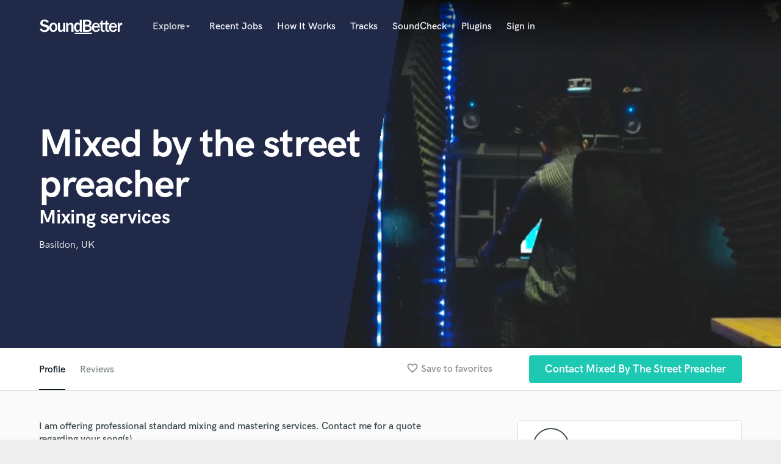

--- FILE ---
content_type: text/html; charset=utf-8
request_url: https://www.google.com/recaptcha/api2/anchor?ar=1&k=6Ldz1-ISAAAAAC-cNJnj4siHO0Gswu3die0mxASV&co=aHR0cHM6Ly93d3cuc291bmRiZXR0ZXIuY29tOjQ0Mw..&hl=en&v=N67nZn4AqZkNcbeMu4prBgzg&size=normal&anchor-ms=20000&execute-ms=30000&cb=z8wv3woafjh2
body_size: 49264
content:
<!DOCTYPE HTML><html dir="ltr" lang="en"><head><meta http-equiv="Content-Type" content="text/html; charset=UTF-8">
<meta http-equiv="X-UA-Compatible" content="IE=edge">
<title>reCAPTCHA</title>
<style type="text/css">
/* cyrillic-ext */
@font-face {
  font-family: 'Roboto';
  font-style: normal;
  font-weight: 400;
  font-stretch: 100%;
  src: url(//fonts.gstatic.com/s/roboto/v48/KFO7CnqEu92Fr1ME7kSn66aGLdTylUAMa3GUBHMdazTgWw.woff2) format('woff2');
  unicode-range: U+0460-052F, U+1C80-1C8A, U+20B4, U+2DE0-2DFF, U+A640-A69F, U+FE2E-FE2F;
}
/* cyrillic */
@font-face {
  font-family: 'Roboto';
  font-style: normal;
  font-weight: 400;
  font-stretch: 100%;
  src: url(//fonts.gstatic.com/s/roboto/v48/KFO7CnqEu92Fr1ME7kSn66aGLdTylUAMa3iUBHMdazTgWw.woff2) format('woff2');
  unicode-range: U+0301, U+0400-045F, U+0490-0491, U+04B0-04B1, U+2116;
}
/* greek-ext */
@font-face {
  font-family: 'Roboto';
  font-style: normal;
  font-weight: 400;
  font-stretch: 100%;
  src: url(//fonts.gstatic.com/s/roboto/v48/KFO7CnqEu92Fr1ME7kSn66aGLdTylUAMa3CUBHMdazTgWw.woff2) format('woff2');
  unicode-range: U+1F00-1FFF;
}
/* greek */
@font-face {
  font-family: 'Roboto';
  font-style: normal;
  font-weight: 400;
  font-stretch: 100%;
  src: url(//fonts.gstatic.com/s/roboto/v48/KFO7CnqEu92Fr1ME7kSn66aGLdTylUAMa3-UBHMdazTgWw.woff2) format('woff2');
  unicode-range: U+0370-0377, U+037A-037F, U+0384-038A, U+038C, U+038E-03A1, U+03A3-03FF;
}
/* math */
@font-face {
  font-family: 'Roboto';
  font-style: normal;
  font-weight: 400;
  font-stretch: 100%;
  src: url(//fonts.gstatic.com/s/roboto/v48/KFO7CnqEu92Fr1ME7kSn66aGLdTylUAMawCUBHMdazTgWw.woff2) format('woff2');
  unicode-range: U+0302-0303, U+0305, U+0307-0308, U+0310, U+0312, U+0315, U+031A, U+0326-0327, U+032C, U+032F-0330, U+0332-0333, U+0338, U+033A, U+0346, U+034D, U+0391-03A1, U+03A3-03A9, U+03B1-03C9, U+03D1, U+03D5-03D6, U+03F0-03F1, U+03F4-03F5, U+2016-2017, U+2034-2038, U+203C, U+2040, U+2043, U+2047, U+2050, U+2057, U+205F, U+2070-2071, U+2074-208E, U+2090-209C, U+20D0-20DC, U+20E1, U+20E5-20EF, U+2100-2112, U+2114-2115, U+2117-2121, U+2123-214F, U+2190, U+2192, U+2194-21AE, U+21B0-21E5, U+21F1-21F2, U+21F4-2211, U+2213-2214, U+2216-22FF, U+2308-230B, U+2310, U+2319, U+231C-2321, U+2336-237A, U+237C, U+2395, U+239B-23B7, U+23D0, U+23DC-23E1, U+2474-2475, U+25AF, U+25B3, U+25B7, U+25BD, U+25C1, U+25CA, U+25CC, U+25FB, U+266D-266F, U+27C0-27FF, U+2900-2AFF, U+2B0E-2B11, U+2B30-2B4C, U+2BFE, U+3030, U+FF5B, U+FF5D, U+1D400-1D7FF, U+1EE00-1EEFF;
}
/* symbols */
@font-face {
  font-family: 'Roboto';
  font-style: normal;
  font-weight: 400;
  font-stretch: 100%;
  src: url(//fonts.gstatic.com/s/roboto/v48/KFO7CnqEu92Fr1ME7kSn66aGLdTylUAMaxKUBHMdazTgWw.woff2) format('woff2');
  unicode-range: U+0001-000C, U+000E-001F, U+007F-009F, U+20DD-20E0, U+20E2-20E4, U+2150-218F, U+2190, U+2192, U+2194-2199, U+21AF, U+21E6-21F0, U+21F3, U+2218-2219, U+2299, U+22C4-22C6, U+2300-243F, U+2440-244A, U+2460-24FF, U+25A0-27BF, U+2800-28FF, U+2921-2922, U+2981, U+29BF, U+29EB, U+2B00-2BFF, U+4DC0-4DFF, U+FFF9-FFFB, U+10140-1018E, U+10190-1019C, U+101A0, U+101D0-101FD, U+102E0-102FB, U+10E60-10E7E, U+1D2C0-1D2D3, U+1D2E0-1D37F, U+1F000-1F0FF, U+1F100-1F1AD, U+1F1E6-1F1FF, U+1F30D-1F30F, U+1F315, U+1F31C, U+1F31E, U+1F320-1F32C, U+1F336, U+1F378, U+1F37D, U+1F382, U+1F393-1F39F, U+1F3A7-1F3A8, U+1F3AC-1F3AF, U+1F3C2, U+1F3C4-1F3C6, U+1F3CA-1F3CE, U+1F3D4-1F3E0, U+1F3ED, U+1F3F1-1F3F3, U+1F3F5-1F3F7, U+1F408, U+1F415, U+1F41F, U+1F426, U+1F43F, U+1F441-1F442, U+1F444, U+1F446-1F449, U+1F44C-1F44E, U+1F453, U+1F46A, U+1F47D, U+1F4A3, U+1F4B0, U+1F4B3, U+1F4B9, U+1F4BB, U+1F4BF, U+1F4C8-1F4CB, U+1F4D6, U+1F4DA, U+1F4DF, U+1F4E3-1F4E6, U+1F4EA-1F4ED, U+1F4F7, U+1F4F9-1F4FB, U+1F4FD-1F4FE, U+1F503, U+1F507-1F50B, U+1F50D, U+1F512-1F513, U+1F53E-1F54A, U+1F54F-1F5FA, U+1F610, U+1F650-1F67F, U+1F687, U+1F68D, U+1F691, U+1F694, U+1F698, U+1F6AD, U+1F6B2, U+1F6B9-1F6BA, U+1F6BC, U+1F6C6-1F6CF, U+1F6D3-1F6D7, U+1F6E0-1F6EA, U+1F6F0-1F6F3, U+1F6F7-1F6FC, U+1F700-1F7FF, U+1F800-1F80B, U+1F810-1F847, U+1F850-1F859, U+1F860-1F887, U+1F890-1F8AD, U+1F8B0-1F8BB, U+1F8C0-1F8C1, U+1F900-1F90B, U+1F93B, U+1F946, U+1F984, U+1F996, U+1F9E9, U+1FA00-1FA6F, U+1FA70-1FA7C, U+1FA80-1FA89, U+1FA8F-1FAC6, U+1FACE-1FADC, U+1FADF-1FAE9, U+1FAF0-1FAF8, U+1FB00-1FBFF;
}
/* vietnamese */
@font-face {
  font-family: 'Roboto';
  font-style: normal;
  font-weight: 400;
  font-stretch: 100%;
  src: url(//fonts.gstatic.com/s/roboto/v48/KFO7CnqEu92Fr1ME7kSn66aGLdTylUAMa3OUBHMdazTgWw.woff2) format('woff2');
  unicode-range: U+0102-0103, U+0110-0111, U+0128-0129, U+0168-0169, U+01A0-01A1, U+01AF-01B0, U+0300-0301, U+0303-0304, U+0308-0309, U+0323, U+0329, U+1EA0-1EF9, U+20AB;
}
/* latin-ext */
@font-face {
  font-family: 'Roboto';
  font-style: normal;
  font-weight: 400;
  font-stretch: 100%;
  src: url(//fonts.gstatic.com/s/roboto/v48/KFO7CnqEu92Fr1ME7kSn66aGLdTylUAMa3KUBHMdazTgWw.woff2) format('woff2');
  unicode-range: U+0100-02BA, U+02BD-02C5, U+02C7-02CC, U+02CE-02D7, U+02DD-02FF, U+0304, U+0308, U+0329, U+1D00-1DBF, U+1E00-1E9F, U+1EF2-1EFF, U+2020, U+20A0-20AB, U+20AD-20C0, U+2113, U+2C60-2C7F, U+A720-A7FF;
}
/* latin */
@font-face {
  font-family: 'Roboto';
  font-style: normal;
  font-weight: 400;
  font-stretch: 100%;
  src: url(//fonts.gstatic.com/s/roboto/v48/KFO7CnqEu92Fr1ME7kSn66aGLdTylUAMa3yUBHMdazQ.woff2) format('woff2');
  unicode-range: U+0000-00FF, U+0131, U+0152-0153, U+02BB-02BC, U+02C6, U+02DA, U+02DC, U+0304, U+0308, U+0329, U+2000-206F, U+20AC, U+2122, U+2191, U+2193, U+2212, U+2215, U+FEFF, U+FFFD;
}
/* cyrillic-ext */
@font-face {
  font-family: 'Roboto';
  font-style: normal;
  font-weight: 500;
  font-stretch: 100%;
  src: url(//fonts.gstatic.com/s/roboto/v48/KFO7CnqEu92Fr1ME7kSn66aGLdTylUAMa3GUBHMdazTgWw.woff2) format('woff2');
  unicode-range: U+0460-052F, U+1C80-1C8A, U+20B4, U+2DE0-2DFF, U+A640-A69F, U+FE2E-FE2F;
}
/* cyrillic */
@font-face {
  font-family: 'Roboto';
  font-style: normal;
  font-weight: 500;
  font-stretch: 100%;
  src: url(//fonts.gstatic.com/s/roboto/v48/KFO7CnqEu92Fr1ME7kSn66aGLdTylUAMa3iUBHMdazTgWw.woff2) format('woff2');
  unicode-range: U+0301, U+0400-045F, U+0490-0491, U+04B0-04B1, U+2116;
}
/* greek-ext */
@font-face {
  font-family: 'Roboto';
  font-style: normal;
  font-weight: 500;
  font-stretch: 100%;
  src: url(//fonts.gstatic.com/s/roboto/v48/KFO7CnqEu92Fr1ME7kSn66aGLdTylUAMa3CUBHMdazTgWw.woff2) format('woff2');
  unicode-range: U+1F00-1FFF;
}
/* greek */
@font-face {
  font-family: 'Roboto';
  font-style: normal;
  font-weight: 500;
  font-stretch: 100%;
  src: url(//fonts.gstatic.com/s/roboto/v48/KFO7CnqEu92Fr1ME7kSn66aGLdTylUAMa3-UBHMdazTgWw.woff2) format('woff2');
  unicode-range: U+0370-0377, U+037A-037F, U+0384-038A, U+038C, U+038E-03A1, U+03A3-03FF;
}
/* math */
@font-face {
  font-family: 'Roboto';
  font-style: normal;
  font-weight: 500;
  font-stretch: 100%;
  src: url(//fonts.gstatic.com/s/roboto/v48/KFO7CnqEu92Fr1ME7kSn66aGLdTylUAMawCUBHMdazTgWw.woff2) format('woff2');
  unicode-range: U+0302-0303, U+0305, U+0307-0308, U+0310, U+0312, U+0315, U+031A, U+0326-0327, U+032C, U+032F-0330, U+0332-0333, U+0338, U+033A, U+0346, U+034D, U+0391-03A1, U+03A3-03A9, U+03B1-03C9, U+03D1, U+03D5-03D6, U+03F0-03F1, U+03F4-03F5, U+2016-2017, U+2034-2038, U+203C, U+2040, U+2043, U+2047, U+2050, U+2057, U+205F, U+2070-2071, U+2074-208E, U+2090-209C, U+20D0-20DC, U+20E1, U+20E5-20EF, U+2100-2112, U+2114-2115, U+2117-2121, U+2123-214F, U+2190, U+2192, U+2194-21AE, U+21B0-21E5, U+21F1-21F2, U+21F4-2211, U+2213-2214, U+2216-22FF, U+2308-230B, U+2310, U+2319, U+231C-2321, U+2336-237A, U+237C, U+2395, U+239B-23B7, U+23D0, U+23DC-23E1, U+2474-2475, U+25AF, U+25B3, U+25B7, U+25BD, U+25C1, U+25CA, U+25CC, U+25FB, U+266D-266F, U+27C0-27FF, U+2900-2AFF, U+2B0E-2B11, U+2B30-2B4C, U+2BFE, U+3030, U+FF5B, U+FF5D, U+1D400-1D7FF, U+1EE00-1EEFF;
}
/* symbols */
@font-face {
  font-family: 'Roboto';
  font-style: normal;
  font-weight: 500;
  font-stretch: 100%;
  src: url(//fonts.gstatic.com/s/roboto/v48/KFO7CnqEu92Fr1ME7kSn66aGLdTylUAMaxKUBHMdazTgWw.woff2) format('woff2');
  unicode-range: U+0001-000C, U+000E-001F, U+007F-009F, U+20DD-20E0, U+20E2-20E4, U+2150-218F, U+2190, U+2192, U+2194-2199, U+21AF, U+21E6-21F0, U+21F3, U+2218-2219, U+2299, U+22C4-22C6, U+2300-243F, U+2440-244A, U+2460-24FF, U+25A0-27BF, U+2800-28FF, U+2921-2922, U+2981, U+29BF, U+29EB, U+2B00-2BFF, U+4DC0-4DFF, U+FFF9-FFFB, U+10140-1018E, U+10190-1019C, U+101A0, U+101D0-101FD, U+102E0-102FB, U+10E60-10E7E, U+1D2C0-1D2D3, U+1D2E0-1D37F, U+1F000-1F0FF, U+1F100-1F1AD, U+1F1E6-1F1FF, U+1F30D-1F30F, U+1F315, U+1F31C, U+1F31E, U+1F320-1F32C, U+1F336, U+1F378, U+1F37D, U+1F382, U+1F393-1F39F, U+1F3A7-1F3A8, U+1F3AC-1F3AF, U+1F3C2, U+1F3C4-1F3C6, U+1F3CA-1F3CE, U+1F3D4-1F3E0, U+1F3ED, U+1F3F1-1F3F3, U+1F3F5-1F3F7, U+1F408, U+1F415, U+1F41F, U+1F426, U+1F43F, U+1F441-1F442, U+1F444, U+1F446-1F449, U+1F44C-1F44E, U+1F453, U+1F46A, U+1F47D, U+1F4A3, U+1F4B0, U+1F4B3, U+1F4B9, U+1F4BB, U+1F4BF, U+1F4C8-1F4CB, U+1F4D6, U+1F4DA, U+1F4DF, U+1F4E3-1F4E6, U+1F4EA-1F4ED, U+1F4F7, U+1F4F9-1F4FB, U+1F4FD-1F4FE, U+1F503, U+1F507-1F50B, U+1F50D, U+1F512-1F513, U+1F53E-1F54A, U+1F54F-1F5FA, U+1F610, U+1F650-1F67F, U+1F687, U+1F68D, U+1F691, U+1F694, U+1F698, U+1F6AD, U+1F6B2, U+1F6B9-1F6BA, U+1F6BC, U+1F6C6-1F6CF, U+1F6D3-1F6D7, U+1F6E0-1F6EA, U+1F6F0-1F6F3, U+1F6F7-1F6FC, U+1F700-1F7FF, U+1F800-1F80B, U+1F810-1F847, U+1F850-1F859, U+1F860-1F887, U+1F890-1F8AD, U+1F8B0-1F8BB, U+1F8C0-1F8C1, U+1F900-1F90B, U+1F93B, U+1F946, U+1F984, U+1F996, U+1F9E9, U+1FA00-1FA6F, U+1FA70-1FA7C, U+1FA80-1FA89, U+1FA8F-1FAC6, U+1FACE-1FADC, U+1FADF-1FAE9, U+1FAF0-1FAF8, U+1FB00-1FBFF;
}
/* vietnamese */
@font-face {
  font-family: 'Roboto';
  font-style: normal;
  font-weight: 500;
  font-stretch: 100%;
  src: url(//fonts.gstatic.com/s/roboto/v48/KFO7CnqEu92Fr1ME7kSn66aGLdTylUAMa3OUBHMdazTgWw.woff2) format('woff2');
  unicode-range: U+0102-0103, U+0110-0111, U+0128-0129, U+0168-0169, U+01A0-01A1, U+01AF-01B0, U+0300-0301, U+0303-0304, U+0308-0309, U+0323, U+0329, U+1EA0-1EF9, U+20AB;
}
/* latin-ext */
@font-face {
  font-family: 'Roboto';
  font-style: normal;
  font-weight: 500;
  font-stretch: 100%;
  src: url(//fonts.gstatic.com/s/roboto/v48/KFO7CnqEu92Fr1ME7kSn66aGLdTylUAMa3KUBHMdazTgWw.woff2) format('woff2');
  unicode-range: U+0100-02BA, U+02BD-02C5, U+02C7-02CC, U+02CE-02D7, U+02DD-02FF, U+0304, U+0308, U+0329, U+1D00-1DBF, U+1E00-1E9F, U+1EF2-1EFF, U+2020, U+20A0-20AB, U+20AD-20C0, U+2113, U+2C60-2C7F, U+A720-A7FF;
}
/* latin */
@font-face {
  font-family: 'Roboto';
  font-style: normal;
  font-weight: 500;
  font-stretch: 100%;
  src: url(//fonts.gstatic.com/s/roboto/v48/KFO7CnqEu92Fr1ME7kSn66aGLdTylUAMa3yUBHMdazQ.woff2) format('woff2');
  unicode-range: U+0000-00FF, U+0131, U+0152-0153, U+02BB-02BC, U+02C6, U+02DA, U+02DC, U+0304, U+0308, U+0329, U+2000-206F, U+20AC, U+2122, U+2191, U+2193, U+2212, U+2215, U+FEFF, U+FFFD;
}
/* cyrillic-ext */
@font-face {
  font-family: 'Roboto';
  font-style: normal;
  font-weight: 900;
  font-stretch: 100%;
  src: url(//fonts.gstatic.com/s/roboto/v48/KFO7CnqEu92Fr1ME7kSn66aGLdTylUAMa3GUBHMdazTgWw.woff2) format('woff2');
  unicode-range: U+0460-052F, U+1C80-1C8A, U+20B4, U+2DE0-2DFF, U+A640-A69F, U+FE2E-FE2F;
}
/* cyrillic */
@font-face {
  font-family: 'Roboto';
  font-style: normal;
  font-weight: 900;
  font-stretch: 100%;
  src: url(//fonts.gstatic.com/s/roboto/v48/KFO7CnqEu92Fr1ME7kSn66aGLdTylUAMa3iUBHMdazTgWw.woff2) format('woff2');
  unicode-range: U+0301, U+0400-045F, U+0490-0491, U+04B0-04B1, U+2116;
}
/* greek-ext */
@font-face {
  font-family: 'Roboto';
  font-style: normal;
  font-weight: 900;
  font-stretch: 100%;
  src: url(//fonts.gstatic.com/s/roboto/v48/KFO7CnqEu92Fr1ME7kSn66aGLdTylUAMa3CUBHMdazTgWw.woff2) format('woff2');
  unicode-range: U+1F00-1FFF;
}
/* greek */
@font-face {
  font-family: 'Roboto';
  font-style: normal;
  font-weight: 900;
  font-stretch: 100%;
  src: url(//fonts.gstatic.com/s/roboto/v48/KFO7CnqEu92Fr1ME7kSn66aGLdTylUAMa3-UBHMdazTgWw.woff2) format('woff2');
  unicode-range: U+0370-0377, U+037A-037F, U+0384-038A, U+038C, U+038E-03A1, U+03A3-03FF;
}
/* math */
@font-face {
  font-family: 'Roboto';
  font-style: normal;
  font-weight: 900;
  font-stretch: 100%;
  src: url(//fonts.gstatic.com/s/roboto/v48/KFO7CnqEu92Fr1ME7kSn66aGLdTylUAMawCUBHMdazTgWw.woff2) format('woff2');
  unicode-range: U+0302-0303, U+0305, U+0307-0308, U+0310, U+0312, U+0315, U+031A, U+0326-0327, U+032C, U+032F-0330, U+0332-0333, U+0338, U+033A, U+0346, U+034D, U+0391-03A1, U+03A3-03A9, U+03B1-03C9, U+03D1, U+03D5-03D6, U+03F0-03F1, U+03F4-03F5, U+2016-2017, U+2034-2038, U+203C, U+2040, U+2043, U+2047, U+2050, U+2057, U+205F, U+2070-2071, U+2074-208E, U+2090-209C, U+20D0-20DC, U+20E1, U+20E5-20EF, U+2100-2112, U+2114-2115, U+2117-2121, U+2123-214F, U+2190, U+2192, U+2194-21AE, U+21B0-21E5, U+21F1-21F2, U+21F4-2211, U+2213-2214, U+2216-22FF, U+2308-230B, U+2310, U+2319, U+231C-2321, U+2336-237A, U+237C, U+2395, U+239B-23B7, U+23D0, U+23DC-23E1, U+2474-2475, U+25AF, U+25B3, U+25B7, U+25BD, U+25C1, U+25CA, U+25CC, U+25FB, U+266D-266F, U+27C0-27FF, U+2900-2AFF, U+2B0E-2B11, U+2B30-2B4C, U+2BFE, U+3030, U+FF5B, U+FF5D, U+1D400-1D7FF, U+1EE00-1EEFF;
}
/* symbols */
@font-face {
  font-family: 'Roboto';
  font-style: normal;
  font-weight: 900;
  font-stretch: 100%;
  src: url(//fonts.gstatic.com/s/roboto/v48/KFO7CnqEu92Fr1ME7kSn66aGLdTylUAMaxKUBHMdazTgWw.woff2) format('woff2');
  unicode-range: U+0001-000C, U+000E-001F, U+007F-009F, U+20DD-20E0, U+20E2-20E4, U+2150-218F, U+2190, U+2192, U+2194-2199, U+21AF, U+21E6-21F0, U+21F3, U+2218-2219, U+2299, U+22C4-22C6, U+2300-243F, U+2440-244A, U+2460-24FF, U+25A0-27BF, U+2800-28FF, U+2921-2922, U+2981, U+29BF, U+29EB, U+2B00-2BFF, U+4DC0-4DFF, U+FFF9-FFFB, U+10140-1018E, U+10190-1019C, U+101A0, U+101D0-101FD, U+102E0-102FB, U+10E60-10E7E, U+1D2C0-1D2D3, U+1D2E0-1D37F, U+1F000-1F0FF, U+1F100-1F1AD, U+1F1E6-1F1FF, U+1F30D-1F30F, U+1F315, U+1F31C, U+1F31E, U+1F320-1F32C, U+1F336, U+1F378, U+1F37D, U+1F382, U+1F393-1F39F, U+1F3A7-1F3A8, U+1F3AC-1F3AF, U+1F3C2, U+1F3C4-1F3C6, U+1F3CA-1F3CE, U+1F3D4-1F3E0, U+1F3ED, U+1F3F1-1F3F3, U+1F3F5-1F3F7, U+1F408, U+1F415, U+1F41F, U+1F426, U+1F43F, U+1F441-1F442, U+1F444, U+1F446-1F449, U+1F44C-1F44E, U+1F453, U+1F46A, U+1F47D, U+1F4A3, U+1F4B0, U+1F4B3, U+1F4B9, U+1F4BB, U+1F4BF, U+1F4C8-1F4CB, U+1F4D6, U+1F4DA, U+1F4DF, U+1F4E3-1F4E6, U+1F4EA-1F4ED, U+1F4F7, U+1F4F9-1F4FB, U+1F4FD-1F4FE, U+1F503, U+1F507-1F50B, U+1F50D, U+1F512-1F513, U+1F53E-1F54A, U+1F54F-1F5FA, U+1F610, U+1F650-1F67F, U+1F687, U+1F68D, U+1F691, U+1F694, U+1F698, U+1F6AD, U+1F6B2, U+1F6B9-1F6BA, U+1F6BC, U+1F6C6-1F6CF, U+1F6D3-1F6D7, U+1F6E0-1F6EA, U+1F6F0-1F6F3, U+1F6F7-1F6FC, U+1F700-1F7FF, U+1F800-1F80B, U+1F810-1F847, U+1F850-1F859, U+1F860-1F887, U+1F890-1F8AD, U+1F8B0-1F8BB, U+1F8C0-1F8C1, U+1F900-1F90B, U+1F93B, U+1F946, U+1F984, U+1F996, U+1F9E9, U+1FA00-1FA6F, U+1FA70-1FA7C, U+1FA80-1FA89, U+1FA8F-1FAC6, U+1FACE-1FADC, U+1FADF-1FAE9, U+1FAF0-1FAF8, U+1FB00-1FBFF;
}
/* vietnamese */
@font-face {
  font-family: 'Roboto';
  font-style: normal;
  font-weight: 900;
  font-stretch: 100%;
  src: url(//fonts.gstatic.com/s/roboto/v48/KFO7CnqEu92Fr1ME7kSn66aGLdTylUAMa3OUBHMdazTgWw.woff2) format('woff2');
  unicode-range: U+0102-0103, U+0110-0111, U+0128-0129, U+0168-0169, U+01A0-01A1, U+01AF-01B0, U+0300-0301, U+0303-0304, U+0308-0309, U+0323, U+0329, U+1EA0-1EF9, U+20AB;
}
/* latin-ext */
@font-face {
  font-family: 'Roboto';
  font-style: normal;
  font-weight: 900;
  font-stretch: 100%;
  src: url(//fonts.gstatic.com/s/roboto/v48/KFO7CnqEu92Fr1ME7kSn66aGLdTylUAMa3KUBHMdazTgWw.woff2) format('woff2');
  unicode-range: U+0100-02BA, U+02BD-02C5, U+02C7-02CC, U+02CE-02D7, U+02DD-02FF, U+0304, U+0308, U+0329, U+1D00-1DBF, U+1E00-1E9F, U+1EF2-1EFF, U+2020, U+20A0-20AB, U+20AD-20C0, U+2113, U+2C60-2C7F, U+A720-A7FF;
}
/* latin */
@font-face {
  font-family: 'Roboto';
  font-style: normal;
  font-weight: 900;
  font-stretch: 100%;
  src: url(//fonts.gstatic.com/s/roboto/v48/KFO7CnqEu92Fr1ME7kSn66aGLdTylUAMa3yUBHMdazQ.woff2) format('woff2');
  unicode-range: U+0000-00FF, U+0131, U+0152-0153, U+02BB-02BC, U+02C6, U+02DA, U+02DC, U+0304, U+0308, U+0329, U+2000-206F, U+20AC, U+2122, U+2191, U+2193, U+2212, U+2215, U+FEFF, U+FFFD;
}

</style>
<link rel="stylesheet" type="text/css" href="https://www.gstatic.com/recaptcha/releases/N67nZn4AqZkNcbeMu4prBgzg/styles__ltr.css">
<script nonce="Mq77VUR8IBq4ksbmqWLnfQ" type="text/javascript">window['__recaptcha_api'] = 'https://www.google.com/recaptcha/api2/';</script>
<script type="text/javascript" src="https://www.gstatic.com/recaptcha/releases/N67nZn4AqZkNcbeMu4prBgzg/recaptcha__en.js" nonce="Mq77VUR8IBq4ksbmqWLnfQ">
      
    </script></head>
<body><div id="rc-anchor-alert" class="rc-anchor-alert"></div>
<input type="hidden" id="recaptcha-token" value="[base64]">
<script type="text/javascript" nonce="Mq77VUR8IBq4ksbmqWLnfQ">
      recaptcha.anchor.Main.init("[\x22ainput\x22,[\x22bgdata\x22,\x22\x22,\[base64]/[base64]/[base64]/[base64]/[base64]/[base64]/KGcoTywyNTMsTy5PKSxVRyhPLEMpKTpnKE8sMjUzLEMpLE8pKSxsKSksTykpfSxieT1mdW5jdGlvbihDLE8sdSxsKXtmb3IobD0odT1SKEMpLDApO08+MDtPLS0pbD1sPDw4fFooQyk7ZyhDLHUsbCl9LFVHPWZ1bmN0aW9uKEMsTyl7Qy5pLmxlbmd0aD4xMDQ/[base64]/[base64]/[base64]/[base64]/[base64]/[base64]/[base64]\\u003d\x22,\[base64]\\u003d\x22,\[base64]/DnwzDgzvDlll8QMOgP0rCoyTDjz/CksOew7ghw5HCn8OWOh3DhCVMw4FoS8KVN0jDuz0YVXTDm8Kbd0xQwq9Sw4tzwpg1wpVkYsKSFMOMw6MdwpQqB8K/bMOVwrgvw6HDt25Pwpxdwp/Ds8Kkw7DCmxF7w4DCrcOZPcKSw6jCncOJw6YEcCk9CsOVUsOvJTcTwoQ4N8O0wqHDjysqCT/CmcK4wqBLJMKkcmLDq8KKHH1ewqx7w6PDnlTChmleFhrCq8KKNcKKwpQsdARAGx4uRsKqw7lbHsObLcKJYgZaw77DmcK/wrYIIl7Crh/[base64]/CnD7ClsKuKxbDshnDs31xw4/DgQk/wpkvw4zDoHfDs19vVFPCqFQ0wpTDim/Dq8OGe0PDs3RIwpVsKUnCpMKKw65dw5HCmBYgOBUJwok8UcONEUzCjsO2w7IVZsKAFMKEw4UewrpZwo1ew6bCvMKpTjfCmDTCo8OuSsKMw78fw5HCgsOFw7vDlAjChVLDtwcuOcKFwp4lwo40w41CcMOJc8O4wp/Dt8ObQh/[base64]/THTCs8ONw4sww4ZIw4Enw4YTw7XDgA7CssKsw7nDrMKcw6jDnsOFw4FHwo3DqgjDvksyw4jDgz7ChMOlKiEYeCHDhFPCnGICP39ow4PCmMKPw7nDssKpIcOpDBYBw7RbwoFrw5rDvcK6w61lDcKiY3ADGcOWw4AUw4AHTgtKw4EZB8O3woAuwrDClMKHw4AQw5/Dj8OJasOoGMOoe8Kaw7jDocOtwpQBRCkFW2I8JMOCw4XDncKgwqHCjsONw7l4wq0/PWQpYjfCtj1cw5kCK8OywqnCsR3Dt8OLdTfCt8KFwonDisKUO8OZw4/[base64]/[base64]/wrcVZsKsUQLChCkDW8K6EcKRTsOLT8OYw5/CsMOnw7bClcKoDMKXdcKOw6PCsVwwwpTDnTTDj8KTZlfCnnY8McOYeMO5wpbDowERaMKJM8KGw4dWWsOxCxYXQH/CkTgMw4XDusO7w5A/wp81HQdSFifChlbDlcK4w6QDdVlCwpDDhxzDq3hieAUJVcOZwpUOLxJrIMOqwrPDgMOFe8K3w7FnFmsvN8Ofw4N2MMKfw77DpsOCJsOEChZSwoPDpFfDpMOIDCjCiMOHflIDw4/[base64]/[base64]/[base64]/DiMKPLCdgU8O3IcK7wocbwqkfw4MbLErDjBTDq8OMQl3CvsO+Y3hbw7p0SsOtw64nw7N7UWItw6zDpTrDlDvDhsO7EsOpAnnChhZiXcOcw5PDlsO0wo/CnTVteFrDpG7CocK3w7rDph7ChwHCo8KpQGXDjm/DmFDDimDDnUDDpsKkwrcZa8KmfH3CrC5kAzzCtsK7w4EZwoZ3YMO2wrxOwrDCoMKew6IfwrHDhsKow6vCsWzDvz5xwrnClxzDql49S15NKnAFwrZtQsO9wrl8w6N2w4HDjgnDqGlZAiw/[base64]/Dt19CN2MWMHbCo0fCncOTw497w5cHJ8K8w5bCvMKFw5l/w54bwplHwpwhwpM7AMOiOcK2PsKOW8Kew78fFcONXMO7wonDkDDCvMOmCjTCicOPw4VrwqdTXg14TzDDrklmwq/CjMKVc30FwqnCknfDqwMrfMOPcx17MjMFaMKPRUM5DcO5LsKAaU7DjsKOcFXDk8OswpJfWhbDoMKIwpXCgm3Dh0HDkk58w4HCpcKkIsOMYsKiXG/Ct8O0fMOTw77CmjrCmmxmwoLDocOPw57CvTDCmiXDlMO2SMKsCxMbBMKNw4rCgsK7wrFzwpvDg8Kne8Kaw7hywrRFaB/DrsOxwogwUS4xwo9cKgPCjCHCojfCmRdXw7E2U8KhwqjDuxRLw755NmLDtB3CksK5OkshwqMUYMKwwp1oa8Kfw5chJXjCl3HDiBFWwpzDsMO2w4khw4Z9MiXCqMOdw5nDgCA2wpHCmC7Dn8OqJnpfw51tDcOzw6l/JMKUdcOvdsKjwqzCs8K/[base64]/[base64]/Cr1VoaUkYw4DCncKaw6g1wrDCnVzCgQhJw4rCjDFUwo4WRBYRTmDDkMK5w7/CtMOtw55uQHLCogMBwoYzU8KgRcKAwrrCgyQLSjrCtXzDlioQw6sRw5XDqWFeXWZCC8Krwolawoplw7EPw6LCoi/CgwjChsKUwqrDvRI8TcONwpLDkR8Vb8Okw7DCsMKXw7fDp2PCkGVhfsK/[base64]/DjFZqU8Kww5s/woEOX1vDtMK9Tm/DkkF5QMKtE1LDpFHDsVXCghdQEMOGJsK3w5PDk8K4w5/DisO+QcKZw4HCglzDqUvDogdfw6FLw6B/wqxdA8KWw6PDu8KSJMKYwqTDnDbDq8Kid8OJwrbCg8Oyw5rCh8Kbw6ELwpMrw4diXyTCgAfChHQMcsKAYsKFRsKfw63Di1tHw7BLeS3CjxRfw7gfDBzDmcKHwoPDhcKRwpLDnVIdw6fCscO8K8OAw4pFw60wKMOhw7dwPcKLwpHDp0bCm8KHw5DChj8JPsKfw5h/BzbDgsKxXUDDosO5A1k1Xy7Dk1/CnGFpw7cje8OaYsOZw4nDisK0K2TCp8OewoHDmsOhw7xow54GTsKVw4vDh8KWw6zDhRfCnMKtLl9XC1XCgcO6wrg7Wjwewp/Cp0N6H8Ozw4gAT8O3SRLCtWzCgiLDpxIOBRzCvMOKwqZ/YMO3TRHDvMKePU4NwojCvMOcw7LDsSXDnSliwoV0KMKmNsOfEDEuwrfDsBrDrMOmdVHDlm8Qwo7DgsKqw5MTGsOgKlDCl8K2Gl7CuFNMHcOKd8KAwqrDv8K1e8OEEsOoCXZWwrrCkcKIwr/DnMKZZQjDv8O+wpZYfMKIw57DgsKrw55yFArDkcKnLl9iZ1DDucKcw5jCtsK4HWoGXcKWAMKUw5lcwogfXyLDq8OlwoNVw43Cs0TCqXjDt8KVEcOtaSIXOMOywrhHwpnDmCvDtcOrecOdQEvDocKifsK8w5MnWG85DFg1TcONZmTDqsOJasO/[base64]/DojXCqMOnwqVYZg3CqEDDolZYwqE7e8OOYcOCwr81Dn9CbsOmwoEjEcO0KEDDiRnDvkY/HzdjYsKQwr8jYsKZwpAUwpBjw6vDtVszwoQMaDvDj8KyVcOYBFrCohJKH2jDhGPCm8O6aMOZKDAVS3DCp8K7woPDthLCpDgow7rCtiDCi8Kzw6PDtMOaJcOqw6nDtcKoYiAub8KJw6/[base64]/[base64]/[base64]/DoCx3BlrCtsKZwqFLV8KvwpwCwqUOLsOsUToOHMOiw7djZVRCwq9vZsOxwpRyw5JgDMO0NjHDl8ODw4cYw4PCisOSE8KJwq1ub8KgU0PColHDlEDDnnlfwp0/[base64]/Dq8OjwobCpzkXwoM7FVxocxYcBMKwZMKGL8KMaMO+Vj8qwpM2wqTCrMKjPcOtb8OIwoFfFcOIwrE7wpvClcOGwo5Tw6kLwpvDqzAXfAfDo8O8QsKwwr7DnsKRCsKzYcOXDV/[base64]/[base64]/[base64]/[base64]/Dg8OlwpYuw5/Dmy/[base64]/CjDvCoVfDvsKXwrDChcKPw4rCuSLCk8OIw7DCscOtWcOpWHNdJ3VzKHrDrkEBw4fCv2DCgMOnYxcrXMOJXhbDlTzCl3vDhMOZLcODXzDDs8KXRx/CmMORCsOSdmPCuXDCuQTDvjk7esKlwp1rw6DCg8K2w4HCoXDCpVQ1GQJRL3VUS8K0AB9xw5TDqcKUFzkQN8O4aA4cwrPDoMOswqBow5bDiiPDrS7CtcKQBX7CkUd6N1JTegsPw6dXw7fCjHLDusOzw67DogwWwqTChBwCw5bCqDgBDQLCrkDDnsKuw7gww67Cr8O/w5/[base64]/Dkg7ClcKaw7ZCY3PDg8ODwq4VbcOawoPCs8KmM8Opw5TCg1U/wrLCkhpOOsOrw4rCksOEMsK9FMO/w7AaQ8K/w5Z9aMOCwrzCliDCn8KNdnrCgMK8A8ObLcO1wo3DjMKWNX/CuMOLwpPDtMOUSMKxw7bDuMOow5kqwpp5C0gqw6tqFUBvYHzDiG/[base64]/Cq8O1DAfCocK7wrXCusO8w5rDvAxJfGkcwppJwrbDvsKbwqczCcOewqLDiCxPwqDCsAbDhjvDgsO4w7URw6x6QW5Hw7NJGMK6wrQXTFPChCzCoGJYw45Cwoh9NG/DuQLDksKywp5gD8KEwrDCusOHdiUCw7d/bwQ0w4UVOcKVw714woZXwpoCfMK9B8KDwpZaVgdpBC7CkWR1PmjDqsOCO8KxPcOvK8KZHGQuwpg1TgnDumLCt8OPwrjDpcOCwpFtYWXDksK6dQvDqwQbZnZWZcOaHsKcVsKJw7jClyjDhsO1w5XDh3o+OnlPw4jDksOPCsO/bsOgw4ITwprDksKTZsOrw6Yswr/[base64]/DmMO8woPCo8KXwoFuw51xw73DoTZxwqvDnBYzw4rDkMKswohlw4bDizw8wq/CmU/Cm8KJwpAnw6MqfsKoKANgw43DhTbCrFPDmUDDo37Cr8KdBWBZwrAkw7LCiQLCp8OLw5UJwqFkIcOlwovDpMKZwqrCgxkqwpjDocOONwMHwq3CkDxORFFtw77Cu1UQVE7CvD3CgEPCkMOiwo/DqVPDq3PDvMKxCHABwpDDlcKQwqPDnMO8FsKxwrM1bAnDgDo4wqDDg1Mie8KcSsOrViLCk8OHCsOFD8KDwrxKw7nCr3/Ck8OQZMOlXsK4w78gIcK7w6ZRwrXCnMOCczF7esKow5o+bsK7cT/CusOfwpF7W8O1w7/DnjbChA8bwoEKwrokRsKoT8OXIgfDlgdqZMKiwpHDs8K6w6zDpcOYw5LDgDLDsV/CjsKnwoXCrsKPw6zCmQXDmsKcNsKqYyfDjMOwwojCr8OPw73CrMKFwoABS8OPwq9TElUNwrIyw78IUMK+w5bDvEXDv8Omw5PCkcKFP2dkwrVDwqHCnsKlwo4zN8KaQFXCq8OAwq/CisOSwo3ClX/DrDvCpsOEw4TDusOnwr0owpMRFsO9wpEgwpxyesKEwpsuVsOJw55tUsODwrNaw643w7zCtAPDlwjCk2bCtcKxGcOBwpZNwqLDlsOSMcOuPG4HJ8K/fBBXccK/M8KLScOtbcOHwpzDqWnCgsKuw4LCmgLDrT96Wh/CiHsuw5A3w6Apw4fDkjLCrwjCo8KcGcOTw7dIw7vDoMOmwoDDsXUZXcKfD8KJw4jClMOHdwFEL3TCj1Ayw47Dim9MwqPCr0LCgw5Zw44wDFvCsMO1woALw7rDr0hUKsKFB8OXJsKTWTh2T8KGS8OCw7NPVlzDoX/CicKvQG4DGwZKwqY3OcKBw6VBwpnCp1Frw5TDogXCu8Oaw6bDmyPDt07Di11Jw4fDjzIxGcOcO3HDkzfDs8Kvw7AAOGV/w7AIBMOvcMKiImAHGy/CgmXCpsK4GcOEDMO6Xm/Cq8KHYcORTkfCkQfCu8K4LcKWwpjDjiROZiI3woDDv8O5w4zDjsOmwoLCh8K0Szltw4LDikTDiMOJwp5+T1rChcOqVy5tw6zCocK/w6QmwqLCqAk6wok8w7dqbG7DhQcDwq/ChMOxEMKHw5VCJj1xPAfDgcKxO3/Cl8OcWn1mwrzCpV5Jw4jDhMOVUcOKw67CtMKkeEp1G8Ktw6crRsOmaEF4CMOMw6LClcOsw6XCtsKtDsKdwph0FcKXwrnCrznCr8OVW2/DuSAewoB/wqbCksONwqx+Wj/[base64]/DjjTDpWZcVgYUGXbDh8OILcOoCGh/[base64]/DrsOBVCzDrMOQHADCn28dwpDCkizDqXt2w5I4VcKPGh5yw5/CqsOWwpDDrcKtw6vDp0pNMMOGw7fCncKeOWR2w5rDtEJjw5zDvmkQw53DgsO2IU7Do23CoMK5IEFxw6bClcOHw74xwovCvsOIwqBWw5rCjcKCM3EDcB5yNcK8wrHDi2k0w5wlAU/DsMOfeMO9DsOVdCtJwpvDuTNewoLCjxDDi8OGw5Y3fsODwrJiecKaMsKKw40rwpvDjMOPcA/CkcKdw5HDrsOewpDCkcKkRTE1w409El/[base64]/w4szw44yGikWdDc1UsKXTMOrw6nDsMKTwrfCq33DvMOZGMO5CsK/EcKlw73DpcKXw5rCkTvCkSwHYFdIdn7DnMOLY8O7LcOJCsK9wpcgAj9bWEvCrgHCp35CwpjCnFBvZsKpwpnDqsKiwrpBw4pzw4DDgcKlwrjCh8OjNcKJw53DvsOqwq0JSgXCk8KOw53Ch8OBDUjDrsOxw4rDjsOXfgXDjUR/wppdOcO/wqHCgCYYwrgFScK/aUQrH25YwrvCh1sxPMKUWMK/[base64]/DuzTDocO2w7HCmsOHOMK7dxnCnHRDw43DmRLDoMOkw7dKw5bDu8KLLQzDohUow5DDniF7IhTDrMOlwrQdw4PDgAIeI8KcwrpNwrXDl8Kpw7bDtn9Uw6jCrMK5wod2wrBDJMOGw7DCrcKoFsOQFcKUworCusK9wrd3w5rCjMKbw79fZ8K6RcOPM8OLw5rCml/Dm8O/BDrCln/CnFQdwqjCgcKsScOXwq0gwqASE1hWwrpBFMK6w6wYPi0Hwrkzwp/[base64]/w5jCtw7CnQxNYjnCmcO/w4gVPVxVHsKJw7/Dl2HDizVAYAfDtcOaw6DCocO5ecO4w6PCuygrw7hmdm4tLVjDo8OodcKhwr5bw63DlgrDkWHDsUx9V8K9bX0KaVhOdcKcGsO9w5HCqzrChMKNw71OwojDgSLCisOVWsO/[base64]/DuUjCq8OTwpsoMUh6wqBdw5U4wq3DhsOCUMKRdcKsfinDqsKcQMO+ZStgwrPDuMKjwpXDqMKzw4XDpcKIwppiwq/CtcKWVMOgFcKtwotywosfwrYKNnLDkMOMYcOOw4Q2w6Ixw4I5JHZKw75kwrBiI8O+WVNqwrnCqMOow77Co8Oma0bDmHbDog/[base64]/CsxhwcQbDvsOmwqrCi0TDuUs+w71lOkvCgMOtwpwSQsOvIMKXKEEJw6PDhUEPw4gHZ2rDqcOxXWBWwoN/[base64]/[base64]/CtMOow6jChyYKfcOgIhvCvCIOw6dkW1p/wpDCr3Ztw7/[base64]/[base64]/[base64]/DgMKpTwt3wrNlBsKywojDk8OMcsK3W8ORwqFtwph4w57Dn2HDu8OrMTseK3HDr0TCgUsdaWN7ZXXDjAjDj1fDk8KfejkZbMKlwrDDvl3DtA/DpcKcwpLCosODwp5rw4ttDV7DjEPChSbCpVXDkS3ClcKCHcKsCcOIw4fDiGprfyHCrMKJw6Nww70BT2fCshI3JjVRw51LHAABw7Z/w6zDqMO5wopGfsKpwrpYAWxPfBDDmMOaNcOCQsOEAT5xw74BMMKlTn5LwrkWw5cUwrDDr8OFw4Enbh7DvcKvw4vDjjN/HFBATcKxOHvDlMKSwpsZUsKuZmYfRcKmScO+wp1iCjkYC8OlQGzCrybDncKswp7CssKiQ8Ozw4YFw7nDpcOJASLCscKja8OmX2UMVsOiAFbCowUuw6jDoi/Dp0rCtz7DgwXDsFUbwo7DoxXDp8OPODMiDcKbwoFcw6Mgw4/DvTw6w7s9DsKgWRXCrMKRNMOAcGPCpzrCuwUeRBYMDMObP8OFw4suw49dAsOtwrDDoEU6FWzDlcK7wol8AsOCBn/[base64]/[base64]/DnMKKB3MzKxcJEsO9STnDlxh3dk1HOzjCjiPDqsOfQk1jw6c3PcOTD8OPV8Ohw4gywqbDng4GGwTCqT1jfwMTw7J1ZQHCksOLDj7CkGEZw5QoLTdXw5bDpcOnw6jCqcOtw5hAw5fCiSdjwpnDoMO4w6PCscOpRxVCFcOBQyzCpcK0OMOZMynCgws/[base64]/CpsKPw5PCkF/CrBJHS8OMdHPCgsOuwpXCsMO4wqnCs3s9OsOlwrwwKS7CiMOAwoVYKz0Hw73CvMKCPMOMw4NrSgfChsKywqFnw4dOT8KywoPDoMOfwrnDncOlf13DpnhGJ27DhFN3eDoFXcOFw4ANWMKDTsKuSMOIw7omSMKiwqEzLcKnS8KGL3o9wpDCp8K5Q8KmDSMzHcOLQcKrw5/[base64]/[base64]/w7HDsk9dw53DksObEXXCp8K9w4jCpCgjNElow7RuFcOWcgXCoirDjMKBN8K8L8OJworDrRXCncOWacK4wpPDuMK+CsOEwpBhw5bDswpDWMOrwqprHBbConvDqcKswqrDrMOjw7E0wp7CoVQ9DMKAw74KwqJ/w7Urw6zCvcKedsKRw5/DjMO+ZHg3EBzDrU4UK8KQwpBSb2s/bk7Dh1nDscOMw7MsN8K/wq05TMOfw7XDl8KtWsKswpBKwotjwrfCs3/DlCrDksKre8K/e8KYwq3DuXpVNlwVwrDCr8OEd8OSwqoCE8O/VjDCgMOgw6LCuR3Cp8KGw5LCvMOrMMO0ayZ/R8KBPQkfwpRIw5nDggcPwqtrw6gRbgbDr8Kyw5R/CcKDwrDCtCZPXcOSw4LDuVnCrQMsw7kDwrdUIsK6UG8zwqXCtsORMXANw5s6w5HCsxcdw5fDo1U2bFLCkDRHO8Oqw7TDmhx8LsO6LEgkFMK6KRk9woHClsKZKmbDnsOywrzChwUqworCv8O2w6xPwq/DosKGa8O5KA9Iw4LCnQHDjlY0wozCi0x6wozDpcOHb1AFa8OPJgYUKkjDgsO8WsOfwr/CncOeWk9gwqRZUcOTXsO+GcKVWcOvGcOVwrrCqMOlF1/ColEmwobCmcKIdsODw6phw4TCpsObPyJlUMOywoHCs8OaShNtYcO2woFcwq3DsnTCgsO7wqxfcMK/YcO5FcKTwrPCuMOYeWFMw6wcw68BwrzCqHTDgcKcPsOOwrjDjgYIw7JlwqFvw45Ew6fDo0/Cvk3Cv2xZw5PCoMOFw5nDiFHCtcOYw4bDplTCiC3CvSfDr8Oaek7DnDLDpsOvwpzDhMKZGMKTacKZXsO1L8O6w6TCh8O2wrvDiUs/EWcwQHERKcKnAcK+w7LDl8Oxw5lawqnDmDEuBcKhFioNfsKYW0Bmw5ALwoMZYsKcfMO9KsKJVMOEPMOkw7sJezXDkcOew7RlS8Kwwopmw4/DjSLCn8O7w4HDjsKgw6rDhcKywqUowqwLfcK0wpMQbgPDu8KcPcKuwoVVwqPDsXrCpsKTw6TDgGbCh8KOZjQsw6fDmUs9AT5VRxJLcisEw5PDmEJDBsOtWsOtCyREO8Kbw6PDpHREcE/CigZHWEYIEVvDiGLDlQTCqjfCusO/J8OmVsK7P8KOEcOLTkw8Mhl5V8O8OnoSw6zDjsOYcsKewr5Kw7J9w7nDqcOowp4YwrrDpUDCusOTLsO9wrphOitUHBPCgBg4Rw7Dqg7Cl00iwqNKw6TCvDoUfMKHEMO2bMK3w4vDk3QgJUXCt8ObwrAcw4MNwr/[base64]/Cj0Riwrlzwr5dwoxDAkbCqFE8wrDCl8KjVsKdBkrClcKBwrUXw43CvCFZwo4lJSLCmy7Cuzxcw5wGwoxPwptRTCfDisOjw48QEyFEYnwmTGRoZsOudS4mw710wqjCr8O/wpg/OzJww70ADy5twqbDiMOoI3rChXxSL8KWcFhnecOaw7TDh8K4wqUEV8KNdF1gF8KKfsOxwp09UsKmWgTCosOHwpTDgMOkfcOVei3Do8KGw53CoDfDkcK6w7hZw6owwpzDiMK/w7oSdh8BQsORw5R5wrLCgjMSw7M9XcOdw641wqAEPsOxfcKmw7TDr8KebcKswq4uw73Dv8O+ChYOEsKsLy7DjsOEwod/w4ZywpYcwpDDhcO5Z8KqwoTCuMKuwqo8Y33DhMKMw4LCsMKyQC5Gw6bDqMK+FEbCrMOMwq7DmMONw5HChcOhw4VIw6XCiMK9Z8OreMOPGwrDkVjCicKrW3HCl8OUwq/DqsOoFWggNHsYw6pKwqAXw6lJwpJeEUPClkvDqTPCg0FzW8OMFHw1wpMNwrvDuC7CpcOYwoF6CMKfazjDkTfCksKac3DCr3jCqTUQRsO6dFQKZWrDt8O1w48Owq0bW8Oaw5bCnmvDosOxw4MJwoHCkH/[base64]/DgHHDrMO9dMKWUWhsGxMPPTN+w45SIsKDfcOww5bCjMKcw6vCug3Cs8KSIm/DvUTCoMOow4M3KyFHwoElwoIfw5XDu8Oxwp3Do8KfV8KVFSREwq8rwp5RwoAIw4jDj8OHajPCt8KLa0rCjzPDjyHDnsOEwp/CvcOAU8KOTsOiw5o7E8OlPcKCw6c+eCjDvW/CgsO7w4PDoQU5KcKCwpsQXUZOZDUrwqzChQnCoT8LHlfCtFTCo8KWwpbDk8O2w7nDrH9FwpvCl0fDt8OMwoPDuVV9wqhkAsOGwpXDlEM6w4LDocKIw4kuwqrDvFnCq0rCrVbDh8OxwqvDpHnDgsORdMKNZDXDtMK9Y8KBF3hlZ8K4ZsOuw5/DmMKqc8KZwqPDicO5RMOew7tYw5PDtcKNw6FMD2XCgsOew6pGAsOoYGzDu8ObDALCgzArdMOENWTDrhtIB8O7H8OHbcKrfXI8Rhk9w6fDiFcZwosSJ8O0w4vCncOPw4hOw6k5wonCksOrH8Opw4RGewTDp8ORIMOTwpgKw4w4w4LDqMOMwqkewpLDq8KzwrN0w6/DicKtwozCrMKXwqVfMHzDtMOCGMORwrvDgXxBwqLDi3Bcw4Acw4EwF8Kuw7A0w7B1w63Csg1awpbCtcO0RlrCnDoiMQcKw5BMJsO4ADonw4wfw4TDhsOBdMKFasOgOjvDmcKlOirDvMK3fX98RsKnw5bDqzTCkE4XNMOSZH3CusOtSz8sOMO5w7rDl8OwCmV+wq7Dih/DmsK7wpvCtsO5w5MMwq/CuxYXw5FiwoMqw60xdjTCjcOLwrg8wplaAhAcw79HMcOVwr3CjhJ2KcKVX8KaEsK2w4fDucOLBsO4AsKXw43CjQ/DmXPCmSXCk8KUwqfCmcK7D33DklN8b8OpwrHCn3d5QRg+S2hXe8KlwpAOCxo4WUhqw6khw7IOwrVvMcKmw50lBcOtwo8nw4DDk8O6Gn8yPB7ChTxrw7fDtsKia2ARwrR6c8Ogw4bCvAbDlisJwoQ/[base64]/CtFIxWVDCpxBXIMKECMKowqdxeAXClsOCMSN1RzwqHxYbOsOTE1vDhAnCpUsMwqLDtnUvw51mwq3Dl27DlAcgVmLCvMKtdXDDhSoIw4/[base64]/Dhj0awoPDsSDDrRhXw4/Cu8K2I8OXHzDCrcKvwq0+IsOMw7PDpSs4wo1FC8KRb8Osw4/DhMKcHMKAwpNSKMObNMOLMVxxwpTDjQTDqCbDkijChSzCiC4+dUwLT1RywqTDo8KOwpZ+VcKnWcKFw6LCgW3CvMKJwp4dEcKiTUpHw4kFw6goNcOUBgU9w7EOScKxVcObahjCjkplSsOJA1rDsytmfsOqLsOJwqhVGMOUDMO9SMOlw4kzXiAKbH/CiHLCknHCnydxSX/DgMKtw7PDl8OdPAnClBbCi8KPw4zDrXfDv8ONw68iS17CngpxMnfCucK6e2dyw4/CmsKLenREXMKEX2nDk8KoQ3bDucK/w65VM2R/[base64]/[base64]/DoQgCY2k9P8KOwqEawrRBw47Dr2s7FxrCjR7DvsKpSzHDosO+wrkpwokqwogzwqJ7UMKCSFVTbcOCwqXCsm5Dw4DDrsO1wp1fcsKTBMO0w7UKw6fCoFrChcKKw7/Cm8ODw5VRw4TDssKjTTZWw53Co8Kyw5A+f8OCUDs3wpQ7YETCk8ORw6h3asOhegt6w5XChk9bUG1aBsOzwpzDgWFFw4UBcsKvBsOVwpXDm0/CrnDCgcO9dsOKUnPCk8OpwrPDoGcTwo91w4klNMKOwrkOTBvCl1sjWQdrZsK9wpfCkztSdlIwwoDCi8KGDsOPw4TCuG7CiGfCq8OSwqkxRylpw4wnCcK7KsOdw4/DsWE1ZcKqwpZHcsOuwrzDoQvCtn3CrnI/WcKhw6AlwpVXwpx+LljCqcOoXXgoE8KUU2Z2woUMFFTClMKswqs8RMOMwoJlwrTDhsK2w4Aow73CqTjCjMO7wqA2w63DlMKVw4x6wpQJZcK6bsKxBThJwp3Dv8Oww7rDtmDChh4yw43Dp2YmB8OFAVoWw44AwptRFBzDuUt/w6xSwp/[base64]/wrbCkGrDt8KsK8O/UsOPf8OrwoHCisOkSsOIwqfCqMO4IsO3w7zDtMOVIxzDqQ7DoGXDpxliaikqwpTDiw/Do8OSwqTCk8OSwq18a8KSw6h/Tg5Owq58w5RWwqHDnlQLwrvCrBgOE8ObwpvCscKFTU7CkMOyAsOvLsKHKDYIYlHCrMKeBsKSwqByw6vCuCgiwoMfw7bCs8Kfb2NkZhMpwqLCtyfCoX7CrHvCnsObAcKVwrfDryDDtsK1QA/DqUpYw7AVf8O6wpvCjsOPIsOYwoHCmsOkIyTCgD/DjwjCu3fCsQgvw50idsO/SMK/w5UgeMKvwp7CpsK/w68bJHrDg8O0JmFWL8OkRcOiWSvCmzTCtcOWw7U0KGPCmE9CwqAdM8OPTk9RwpnCoMONNcKHwpzCiiN7E8KzZFswWcKWUhPDrsKARV/[base64]/wqzDkcO2AWJSb23CkyMQw44uwplVF8Kuw4PDsMO2w7I3w7xqdX0BRWTCk8KqPzzDqcOlecK+Yi/Cn8K9w6PDncOzL8OuwrEFSQg7wo3DiMOTXE/Cg8OHw5nCq8OcwrUWPcKuXls3B2ZuSMOqLsKRdcO6ez7CpzfDjsO6w4tqbAvDrsKcw7DDlzlFV8OtwrV+w45Kw5cbwrrDjH0IGWbDslbDscKbWsOWwp8rwpPCosOVw4vDl8OcD2Y3X3/DkngDwrjDjRQLKsOQCsK2w6XDucO6w6fDl8KEwpkWdcOywp7CmMKcRMKMw40GbMK7w5/CqsOLDsKjEQjCtDDDicOtw5F9e01yWMKRw4PCmcKkwrNSw6JIw7gkwq0lwosLw5pICMKnC30/wqjCn8KYworCu8KTbR4zwpXChcORw7gbfBfCkMOewpEkA8KOKT0PJ8KcG3tgw75SbsORUwAPZMOHwqQHKsKmbU7CgXEbwr5fwrHDssKiw43Coy/DrsK3MsKXw6DCjsK3InbDq8Kmwr/[base64]/PEh0Z8OhdcK/[base64]/[base64]/CjiQOfxLCiy47wovCphgeC8K3acK3wr3DqU1IwoM9w6rChMK2wqzCrz4bwq9Ow7J9wrbDoABAw7ZfHQYwwpUyDsOnw6bDsQwDw6NhPcKCwq/CrsOVwqHCgzlyH3AlLCfCuMOgexvDtkJ/JMKseMOdwpcYwoPDj8KsJRh6acK4VcOyacOXwpYIwqvDssOJFMKXFcKjw6RwXmdywoB9w6RxVWBWB3vCisO9cV7DicOlwojCiVLDkMKdwqfDjEk/cRQWw4vDkMOTTkU2wqF+LgxmB1zDsgw9woHChsOyHE99SDA/w5rChFPCpFjClcODw6DDgCAXw4BmwodGJ8OLw67CgU1/w6J1HjxuwoAbDcK2eRnDmSFkw7kfw43DjWdOEk54wpxeU8O1OVsAc8KbRcOuGlNVwr7DiMKZwoQrElHCrmTCiFDDoAhwNgzDsDjCjsKGf8OGwq8EFxMNw6lnMxLCqAlFUxlQDhVjIAU0wqMUw5NuwolcJMK/CsOzRXzCqwpSICrCssKpwozDncOOwrVfeMOvRhjCv2HCnm9SwptPXMO8SDRnw7gfw4HDjcO8woBcWk4+w4UTQ3DDoMKJWTcaO3xLdWV/[base64]/Ci8K4wqBSw79WRVISwoQjA8K1NMOBw7Ruw4jCv8KKw4oDLQ3DkMO8wprCoi/DqcKHJsKIw4bCicKtwpfDgsKTw7jDky8iJFhiEsOSdTTDihfClkcoUV4bXsKAw7PDqMKVRcOhw7grBcK4CMKDwrtwwpMxT8OSw54Ww5/Dv0EgXCApwp3Cjy/[base64]/Cr8KuPMK+w4tHw6RoTzZHUinDrFcEVMOreRvDvsONRMK3S08zD8ORDcOYw63CmDTDvcOAwqEuwoxrLEFTw4/ClSRxacORwrR9wqLCpcKGS2kqw5/DvwhIw6vDiDV0I1PCmnDDocOOV0tLw4rDmcOxw7gNwrXDtHzCpVPCoH3DjW8pP1fCtMKqw7VlOsKDF1hvw7AUwq03wp/DrhMkGMOCwo/DrMKQwr3DgcOgHsOvM8KcEcOrd8KnGMKDw7DChMOuecKBXG13wrbCicK/GMKeXMO6RCbDkxvCucO/w47Dj8OvGh1Xw6zDuMOYwqR5wojCosOhwpXDq8KkIVPCk3bCqmzDsX3CrMKtAFjDknZaAMObw4UnKMOGW8Kgw54jw5XDl3PDtRY1w4TCp8Ocw60rAMKsHxYfJ8OqOlfCu3jDosOtaC0qJMKZYBddwqUcYmXChHQILWPCn8OfwqIeQzzCok7CjHXDpS5nwrNWw5nCh8K/[base64]/CrkkyfcOILMKKHUAOw6/CphnCpMKVUcOXB8KyYMONF8KhJcO2w6BMwrh9fRXDgl1EBUXDjHPCvyIOwogoVS92BDgKLALCo8KSaMOaIcKew4PDpzrCpSLDtMOywobDiWkUw4/ChMK6w7sBI8KGY8OgwrvCnQ/ClRXDvBclfsKmVGbCugsuSMOvw78MwrAFfMKwS282wovCk2ZYQzlAw63DosOINgHCpcOQwp/DjMKSw7ZAHWZcw4/CqcKww6wDOsKnw4zCtMKqKcKGwq/Cj8KSw7zDr2l0FcOhwpBDw5MNJcO6wonDhMKQbhLDhMO5bCzDmMKrCT7CmMKNw7XCiHXDnDXCpMOPwqdcw6HDgMOyA3/CjCzCrSzCn8OxwoHDkUrDn3EIwr0JIsOeAsO3w7rDtGbDhDzDrmXDpxl/[base64]/DnX7CuWt1w68/w7LCuXoIGErDrDDCrMKNw5k8w5hnA8Otw6rDlnzDpMOjwrBaw5bDvsOiw5/CmAbDnsKnw74GZcOGdDHCg8O5w55fQnpqw5onbMO1wqbChF/DrMO0w7PClAnCpsOUckjDs0DCujHCqTpzJsKLTcOoe8KWfMKmw552YsKnVQtOwqJKG8Kqw5nDlwsgB3ljWUgmwo7DnMKOw6Y9esOYYzQqVEFbI8KZfnBMDmYdEARLwpEJQsOzw4ktwqbCrMOYwqF8fANEOMKRw7Zlwo/DncOTbsKkaMOqw5fCk8K9IVkDwpvDpcKDLcKYTcKowrLDg8KZw4tuU2w9ccOvBSRwO3p3w4jCs8KTVGxpVFcROsKFwrxSw7Ruw7YKwr5ww4/Crh0RNcODwrxfUMOUwr3DvSEDw67DmHDClMKsZ0PCs8O2FDUQw7d7w5x9w5MaX8On\x22],null,[\x22conf\x22,null,\x226Ldz1-ISAAAAAC-cNJnj4siHO0Gswu3die0mxASV\x22,0,null,null,null,1,[21,125,63,73,95,87,41,43,42,83,102,105,109,121],[7059694,852],0,null,null,null,null,0,null,0,1,700,1,null,0,\[base64]/76lBhnEnQkZnOKMAhnM8xEZ\x22,0,0,null,null,1,null,0,0,null,null,null,0],\x22https://www.soundbetter.com:443\x22,null,[1,1,1],null,null,null,0,3600,[\x22https://www.google.com/intl/en/policies/privacy/\x22,\x22https://www.google.com/intl/en/policies/terms/\x22],\x22pV15NXtn0Z8x7smotUW1f3CxeQx2oEy25DW7jJODwQs\\u003d\x22,0,0,null,1,1769483399995,0,0,[199,122,145],null,[198,6],\x22RC-SD4_cn-FJFtnnQ\x22,null,null,null,null,null,\x220dAFcWeA489tOEu2DxhSLQ29ZpVKiB7oa9T6OlBmZhS-rzOzHE0Bak-22zlFpIm0YpEe9lY57QrYzWaL-s3ASPuD8PWCd6N5PbYA\x22,1769566199959]");
    </script></body></html>